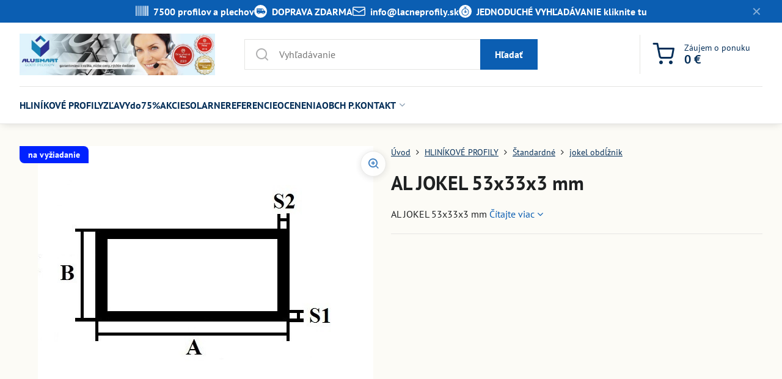

--- FILE ---
content_type: text/html; charset=UTF-8
request_url: https://www.lacneprofily.sk/p/41420/al-jokel-53x33x3-mm
body_size: 12335
content:

<!DOCTYPE html>
<html  data-lang-code="sk" lang="sk" class="no-js s1-hasHeader1 s1-hasFixedMenu" data-lssid="5e95a0232172">
    <head>
        <meta charset="utf-8">
        		<title>AL JOKEL 53x33x3 mm</title>
        		<meta name="viewport" content="width=device-width, initial-scale=1" />
		         
<script data-privacy-group="script">
var FloxSettings = {
'cartItems': {},'cartProducts': {},'cartType': "slider",'loginType': "hidden",'regformType': "hidden",'langVer': "" 
}; 
 
</script>
<script data-privacy-group="script">
FloxSettings.img_size = { 'min': "50x50",'small': "120x120",'medium': "440x440",'large': "800x800",'max': "1600x1600",'product_antn': "440x440",'product_detail': "800x800" };
</script>
    <template id="privacy_iframe_info">
    <div class="floxIframeBlockedInfo" data-func-text="Funkčné" data-analytic-text="Analytické" data-ad-text="Marketingové" data-nosnippet="1">
    <div class="floxIframeBlockedInfo__common">
        <div class="likeH3">Externý obsah je blokovaný Voľbami súkromia</div>
        <p>Prajete si načítať externý obsah?</p>
    </div>
    <div class="floxIframeBlockedInfo__youtube">
        <div class="likeH3">Videá Youtube sú blokované Voľbami súkromia</div>
        <p>Prajete si načítať Youtube video?</p>
    </div>
    <div class="floxIframeBlockedInfo__buttons">
        <button class="button floxIframeBlockedInfo__once">Povoliť tentokrát</button>
        <button class="button floxIframeBlockedInfo__always" >Povoliť a zapamätať - súhlas s druhom cookie: </button>
    </div>
    <a class="floxIframeBlockedLink__common" href=""><i class="fa fa-external-link"></i> Otvoriť obsah v novom okne</a>
    <a class="floxIframeBlockedLink__youtube" href=""><i class="fa fa-external-link"></i> Otvoriť video v novom okne</a>
</div>
</template>
<script type="text/javascript" data-privacy-group="script">
FloxSettings.options={},FloxSettings.options.MANDATORY=1,FloxSettings.options.FUNC=2,FloxSettings.options.ANALYTIC=4,FloxSettings.options.AD=8;
FloxSettings.options.fullConsent=15;FloxSettings.options.maxConsent=15;FloxSettings.options.consent=0,localStorage.getItem("floxConsent")&&(FloxSettings.options.consent=parseInt(localStorage.getItem("floxConsent")));FloxSettings.options.sync=1;FloxSettings.google_consent2_options={},FloxSettings.google_consent2_options.AD_DATA=1,FloxSettings.google_consent2_options.AD_PERSON=2;FloxSettings.google_consent2_options.consent=-1,localStorage.getItem("floxGoogleConsent2")&&(FloxSettings.google_consent2_options.consent=parseInt(localStorage.getItem("floxGoogleConsent2")));const privacyIsYoutubeUrl=function(e){return e.includes("youtube.com/embed")||e.includes("youtube-nocookie.com/embed")},privacyIsGMapsUrl=function(e){return e.includes("google.com/maps/embed")||/maps\.google\.[a-z]{2,3}\/maps/i.test(e)},privacyGetPrivacyGroup=function(e){var t="";if(e.getAttribute("data-privacy-group")?t=e.getAttribute("data-privacy-group"):e.closest("*[data-privacy-group]")&&(t=e.closest("*[data-privacy-group]").getAttribute("data-privacy-group")),"IFRAME"===e.tagName){let r=e.src||"";privacyIsYoutubeUrl(r)&&(e.setAttribute("data-privacy-group","func"),t="func"),privacyIsGMapsUrl(r)&&(e.setAttribute("data-privacy-group","func"),t="func")}return"regular"===t&&(t="script"),t},privacyBlockScriptNode=function(e){e.type="javascript/blocked";let t=function(r){"javascript/blocked"===e.getAttribute("type")&&r.preventDefault(),e.removeEventListener("beforescriptexecute",t)};e.addEventListener("beforescriptexecute",t)},privacyHandleScriptTag=function(e){let t=privacyGetPrivacyGroup(e);if(t){if("script"===t)return;"mandatory"===t||"func"===t&&FloxSettings.options.consent&FloxSettings.options.FUNC||"analytic"===t&&FloxSettings.options.consent&FloxSettings.options.ANALYTIC||"ad"===t&&FloxSettings.options.consent&FloxSettings.options.AD||privacyBlockScriptNode(e)}else FloxSettings.options.allow_unclassified||privacyBlockScriptNode(e)},privacyShowPlaceholder=function(e){let t=privacyGetPrivacyGroup(e);var r=document.querySelector("#privacy_iframe_info").content.cloneNode(!0),i=r.querySelector(".floxIframeBlockedInfo__always");i.textContent=i.textContent+r.firstElementChild.getAttribute("data-"+t+"-text"),r.firstElementChild.setAttribute("data-"+t,"1"),r.firstElementChild.removeAttribute("data-func-text"),r.firstElementChild.removeAttribute("data-analytic-text"),r.firstElementChild.removeAttribute("data-ad-text");let o=e.parentNode.classList.contains("blockYoutube");if(e.style.height){let a=e.style.height,c=e.style.width;e.setAttribute("data-privacy-style-height",a),r.firstElementChild.style.setProperty("--iframe-h",a),r.firstElementChild.style.setProperty("--iframe-w",c),e.style.height="0"}else if(e.getAttribute("height")){let n=e.getAttribute("height").replace("px",""),l=e.getAttribute("width").replace("px","");e.setAttribute("data-privacy-height",n),n.includes("%")?r.firstElementChild.style.setProperty("--iframe-h",n):r.firstElementChild.style.setProperty("--iframe-h",n+"px"),l.includes("%")?r.firstElementChild.style.setProperty("--iframe-w",l):r.firstElementChild.style.setProperty("--iframe-w",l+"px"),e.setAttribute("height",0)}else if(o&&e.parentNode.style.maxHeight){let s=e.parentNode.style.maxHeight,p=e.parentNode.style.maxWidth;r.firstElementChild.style.setProperty("--iframe-h",s),r.firstElementChild.style.setProperty("--iframe-w",p)}let u=e.getAttribute("data-privacy-src")||"";privacyIsYoutubeUrl(u)?(r.querySelector(".floxIframeBlockedInfo__common").remove(),r.querySelector(".floxIframeBlockedLink__common").remove(),r.querySelector(".floxIframeBlockedLink__youtube").setAttribute("href",u.replace("/embed/","/watch?v="))):u?(r.querySelector(".floxIframeBlockedInfo__youtube").remove(),r.querySelector(".floxIframeBlockedLink__youtube").remove(),r.querySelector(".floxIframeBlockedLink__common").setAttribute("href",u)):(r.querySelector(".floxIframeBlockedInfo__once").remove(),r.querySelector(".floxIframeBlockedInfo__youtube").remove(),r.querySelector(".floxIframeBlockedLink__youtube").remove(),r.querySelector(".floxIframeBlockedLink__common").remove(),r.querySelector(".floxIframeBlockedInfo__always").classList.add("floxIframeBlockedInfo__always--reload")),e.parentNode.insertBefore(r,e.nextSibling),o&&e.parentNode.classList.add("blockYoutube--blocked")},privacyHidePlaceholderIframe=function(e){var t=e.nextElementSibling;if(t&&t.classList.contains("floxIframeBlockedInfo")){let r=e.parentNode.classList.contains("blockYoutube");r&&e.parentNode.classList.remove("blockYoutube--blocked"),e.getAttribute("data-privacy-style-height")?e.style.height=e.getAttribute("data-privacy-style-height"):e.getAttribute("data-privacy-height")?e.setAttribute("height",e.getAttribute("data-privacy-height")):e.classList.contains("invisible")&&e.classList.remove("invisible"),t.remove()}},privacyBlockIframeNode=function(e){var t=e.src||"";""===t&&e.getAttribute("data-src")&&(t=e.getAttribute("data-src")),e.setAttribute("data-privacy-src",t),e.removeAttribute("src"),!e.classList.contains("floxNoPrivacyPlaceholder")&&(!e.style.width||parseInt(e.style.width)>200)&&(!e.getAttribute("width")||parseInt(e.getAttribute("width"))>200)&&(!e.style.height||parseInt(e.style.height)>200)&&(!e.getAttribute("height")||parseInt(e.getAttribute("height"))>200)&&(!e.style.display||"none"!==e.style.display)&&(!e.style.visibility||"hidden"!==e.style.visibility)&&privacyShowPlaceholder(e)},privacyHandleIframeTag=function(e){let t=privacyGetPrivacyGroup(e);if(t){if("script"===t||"mandatory"===t)return;if("func"===t&&FloxSettings.options.consent&FloxSettings.options.FUNC)return;if("analytic"===t&&FloxSettings.options.consent&FloxSettings.options.ANALYTIC||"ad"===t&&FloxSettings.options.consent&FloxSettings.options.AD)return;privacyBlockIframeNode(e)}else{if(FloxSettings.options.allow_unclassified)return;privacyBlockIframeNode(e)}},privacyHandleYoutubeGalleryItem=function(e){if(!(FloxSettings.options.consent&FloxSettings.options.FUNC)){var t=e.closest(".gallery").getAttribute("data-preview-height"),r=e.getElementsByTagName("img")[0],i=r.getAttribute("src").replace(t+"/"+t,"800/800");r.classList.contains("flox-lazy-load")&&(i=r.getAttribute("data-src").replace(t+"/"+t,"800/800")),e.setAttribute("data-href",e.getAttribute("href")),e.setAttribute("href",i),e.classList.replace("ytb","ytbNoConsent")}},privacyBlockPrivacyElementNode=function(e){e.classList.contains("floxPrivacyPlaceholder")?(privacyShowPlaceholder(e),e.classList.add("invisible")):e.style.display="none"},privacyHandlePrivacyElementNodes=function(e){let t=privacyGetPrivacyGroup(e);if(t){if("script"===t||"mandatory"===t)return;if("func"===t&&FloxSettings.options.consent&FloxSettings.options.FUNC)return;if("analytic"===t&&FloxSettings.options.consent&FloxSettings.options.ANALYTIC||"ad"===t&&FloxSettings.options.consent&FloxSettings.options.AD)return;privacyBlockPrivacyElementNode(e)}else{if(FloxSettings.options.allow_unclassified)return;privacyBlockPrivacyElementNode(e)}};function privacyLoadScriptAgain(e){var t=document.getElementsByTagName("head")[0],r=document.createElement("script");r.src=e.getAttribute("src"),t.appendChild(r),e.parentElement.removeChild(e)}function privacyExecuteScriptAgain(e){var t=document.getElementsByTagName("head")[0],r=document.createElement("script");r.textContent=e.textContent,t.appendChild(r),e.parentElement.removeChild(e)}function privacyEnableScripts(){document.querySelectorAll('script[type="javascript/blocked"]').forEach(e=>{let t=privacyGetPrivacyGroup(e);(FloxSettings.options.consent&FloxSettings.options.ANALYTIC&&t.includes("analytic")||FloxSettings.options.consent&FloxSettings.options.AD&&t.includes("ad")||FloxSettings.options.consent&FloxSettings.options.FUNC&&t.includes("func"))&&(e.getAttribute("src")?privacyLoadScriptAgain(e):privacyExecuteScriptAgain(e))})}function privacyEnableIframes(){document.querySelectorAll("iframe[data-privacy-src]").forEach(e=>{let t=privacyGetPrivacyGroup(e);if(!(FloxSettings.options.consent&FloxSettings.options.ANALYTIC&&t.includes("analytic")||FloxSettings.options.consent&FloxSettings.options.AD&&t.includes("ad")||FloxSettings.options.consent&FloxSettings.options.FUNC&&t.includes("func")))return;privacyHidePlaceholderIframe(e);let r=e.getAttribute("data-privacy-src");e.setAttribute("src",r),e.removeAttribute("data-privacy-src")})}function privacyEnableYoutubeGalleryItems(){FloxSettings.options.consent&FloxSettings.options.FUNC&&(document.querySelectorAll(".ytbNoConsent").forEach(e=>{e.setAttribute("href",e.getAttribute("data-href")),e.classList.replace("ytbNoConsent","ytb")}),"function"==typeof initGalleryPlugin&&initGalleryPlugin())}function privacyEnableBlockedContent(e,t){document.querySelectorAll(".floxCaptchaCont").length&&(e&FloxSettings.options.FUNC)!=(t&FloxSettings.options.FUNC)?window.location.reload():(privacyEnableScripts(),privacyEnableIframes(),privacyEnableYoutubeGalleryItems(),"function"==typeof FloxSettings.privacyEnableScriptsCustom&&FloxSettings.privacyEnableScriptsCustom())}
function privacyUpdateConsent(){ FloxSettings.ga4&&"function"==typeof gtag&&gtag("consent","update",{ad_storage:FloxSettings.options.consent&FloxSettings.options.AD?"granted":"denied",analytics_storage:FloxSettings.options.consent&FloxSettings.options.ANALYTIC?"granted":"denied",functionality_storage:FloxSettings.options.consent&FloxSettings.options.FUNC?"granted":"denied",personalization_storage:FloxSettings.options.consent&FloxSettings.options.FUNC?"granted":"denied",security_storage:FloxSettings.options.consent&FloxSettings.options.FUNC?"granted":"denied",ad_user_data:FloxSettings.google_consent2_options.consent>-1&&FloxSettings.google_consent2_options.consent&FloxSettings.google_consent2_options.AD_DATA?"granted":"denied",ad_personalization:FloxSettings.google_consent2_options.consent>-1&&FloxSettings.google_consent2_options.consent&FloxSettings.google_consent2_options.AD_PERSON?"granted":"denied"});FloxSettings.gtm&&(gtag("consent","update",{ad_storage:FloxSettings.options.consent&FloxSettings.options.AD?"granted":"denied",analytics_storage:FloxSettings.options.consent&FloxSettings.options.ANALYTIC?"granted":"denied",functionality_storage:FloxSettings.options.consent&FloxSettings.options.FUNC?"granted":"denied",personalization_storage:FloxSettings.options.consent&FloxSettings.options.FUNC?"granted":"denied",security_storage:FloxSettings.options.consent&FloxSettings.options.FUNC?"granted":"denied",ad_user_data:FloxSettings.google_consent2_options.consent>-1&&FloxSettings.google_consent2_options.consent&FloxSettings.google_consent2_options.AD_DATA?"granted":"denied",ad_personalization:FloxSettings.google_consent2_options.consent>-1&&FloxSettings.google_consent2_options.consent&FloxSettings.google_consent2_options.AD_PERSON?"granted":"denied"}),dataLayer.push({cookie_consent:{marketing:FloxSettings.options.consent&FloxSettings.options.AD?"granted":"denied",analytics:FloxSettings.options.consent&FloxSettings.options.ANALYTIC?"granted":"denied"},event:"cookie_consent"}));if(FloxSettings.sklik&&FloxSettings.sklik.active){var e={rtgId:FloxSettings.sklik.seznam_retargeting_id,consent:FloxSettings.options.consent&&FloxSettings.options.consent&FloxSettings.options.ANALYTIC?1:0};"category"===FloxSettings.sklik.pageType?(e.category=FloxSettings.sklik.category,e.pageType=FloxSettings.sklik.pageType):"offerdetail"===FloxSettings.sklik.pagetype&&(e.itemId=FloxSettings.sklik.itemId,e.pageType=FloxSettings.sklik.pageType),window.rc&&window.rc.retargetingHit&&window.rc.retargetingHit(e)}"function"==typeof loadCartFromLS&&"function"==typeof saveCartToLS&&(loadCartFromLS(),saveCartToLS());}
const observer=new MutationObserver(e=>{e.forEach(({addedNodes:e})=>{e.forEach(e=>{if(FloxSettings.options.consent!==FloxSettings.options.maxConsent){if(1===e.nodeType&&"SCRIPT"===e.tagName)return privacyHandleScriptTag(e);if(1===e.nodeType&&"IFRAME"===e.tagName)return privacyHandleIframeTag(e);if(1===e.nodeType&&"A"===e.tagName&&e.classList.contains("ytb"))return privacyHandleYoutubeGalleryItem(e);if(1===e.nodeType&&"SCRIPT"!==e.tagName&&"IFRAME"!==e.tagName&&e.classList.contains("floxPrivacyElement"))return privacyHandlePrivacyElementNodes(e)}1===e.nodeType&&(e.classList.contains("mainPrivacyModal")||e.classList.contains("mainPrivacyBar"))&&(FloxSettings.options.consent>0&&!FloxSettings.options.forceShow&&-1!==FloxSettings.google_consent2_options.consent?e.style.display="none":FloxSettings.options.consent>0&&-1===FloxSettings.google_consent2_options.consent?e.classList.add("hideBWConsentOptions"):-1!==FloxSettings.google_consent2_options.consent&&e.classList.add("hideGC2ConsentOptions"))})})});observer.observe(document.documentElement,{childList:!0,subtree:!0}),document.addEventListener("DOMContentLoaded",function(){observer.disconnect()});const createElementBackup=document.createElement;document.createElement=function(...e){if("script"!==e[0].toLowerCase())return createElementBackup.bind(document)(...e);let n=createElementBackup.bind(document)(...e);return n.setAttribute("data-privacy-group","script"),n};
</script>

<meta name="referrer" content="no-referrer-when-downgrade">


<link rel="canonical" href="https://www.lacneprofily.sk/p/41420/al-jokel-53x33x3-mm">
    

<meta property="og:title" content="AL JOKEL 53x33x3 mm">

<meta property="og:url" content="https://www.lacneprofily.sk/p/41420/al-jokel-53x33x3-mm">
<meta property="og:description" content="">

<meta name="twitter:card" content="summary_large_image">
<meta name="twitter:title" content="AL JOKEL 53x33x3 mm">
<meta name="twitter:description" content="">

    <meta property="og:locale" content="sk_SK">

        <meta property="og:type" content="product">
    <meta property="og:image" content="https://www.lacneprofily.sk/resize/e/1200/630/files/102-nakresy-detailne/101-nakres-jokel-obdlznik-detail.jpg">  
    <meta name="twitter:image" content="https://www.lacneprofily.sk/resize/e/1200/630/files/102-nakresy-detailne/101-nakres-jokel-obdlznik-detail.jpg">
    <link href="https://www.lacneprofily.sk/resize/e/440/440/files/102-nakresy-detailne/101-nakres-jokel-obdlznik-detail.jpg" rel="previewimage">
<script data-privacy-group="script" type="application/ld+json">
{
    "@context": "https://schema.org",
    "@type": "WebPage",
    "name": "AL JOKEL 53x33x3 mm",
    "description": "",
    "image": "https://www.lacneprofily.sk/resize/e/440/440/files/102-nakresy-detailne/101-nakres-jokel-obdlznik-detail.jpg"}
</script>

<link rel="dns-prefetch" href="https://www.biznisweb.sk">
<link rel="preconnect" href="https://www.biznisweb.sk/" crossorigin>
<style type="text/css">
    

@font-face {
  font-family: 'PT Sans';
  font-style: normal;
  font-display: swap;
  font-weight: 400;
  src: local(''),
       url('https://www.biznisweb.sk/templates/bw-fonts/pt-sans-v17-latin-ext_latin-regular.woff2') format('woff2'),
       url('https://www.biznisweb.sk/templates/bw-fonts/pt-sans-v17-latin-ext_latin-regular.woff') format('woff');
}


@font-face {
  font-family: 'PT Sans';
  font-style: normal;
  font-display: swap;
  font-weight: 700;
  src: local(''),
       url('https://www.biznisweb.sk/templates/bw-fonts/pt-sans-v17-latin-ext_latin-700.woff2') format('woff2'),
       url('https://www.biznisweb.sk/templates/bw-fonts/pt-sans-v17-latin-ext_latin-700.woff') format('woff');
}
</style>

<link rel="preload" href="/erp-templates/skins/flat/universal/fonts/fontawesome-webfont.woff2" as="font" type="font/woff2" crossorigin>
<link href="/erp-templates/260119150450/universal.css" rel="stylesheet" type="text/css" media="all">  




  
<script data-privacy-group="regular">
    window.dataLayer = window.dataLayer || [];
    function gtag(){ dataLayer.push(arguments); }
    if(FloxSettings.options) {
        if(FloxSettings.options.consent) {
          gtag('consent', 'default', {
              'ad_storage': (FloxSettings.options.consent & FloxSettings.options.AD)?'granted':'denied',
              'analytics_storage': (FloxSettings.options.consent & FloxSettings.options.ANALYTIC)?'granted':'denied',
              'functionality_storage': (FloxSettings.options.consent & FloxSettings.options.FUNC)?'granted':'denied',
              'personalization_storage': (FloxSettings.options.consent & FloxSettings.options.FUNC)?'granted':'denied',
              'security_storage': (FloxSettings.options.consent & FloxSettings.options.FUNC)?'granted':'denied',
              'ad_user_data': ((FloxSettings.google_consent2_options.consent > -1) && FloxSettings.google_consent2_options.consent & FloxSettings.google_consent2_options.AD_DATA)?'granted':'denied',
              'ad_personalization': ((FloxSettings.google_consent2_options.consent > -1) && FloxSettings.google_consent2_options.consent & FloxSettings.google_consent2_options.AD_PERSON)?'granted':'denied'              
          });
          dataLayer.push({ 'cookie_consent': {
            'marketing': (FloxSettings.options.consent & FloxSettings.options.AD)?'granted':'denied',
            'analytics': (FloxSettings.options.consent & FloxSettings.options.ANALYTIC)?'granted':'denied'
          } });
        } else {
          gtag('consent', 'default', {
              'ad_storage': 'denied',
              'analytics_storage': 'denied',
              'functionality_storage': 'denied',
              'personalization_storage': 'denied',
              'security_storage': 'denied',
              'ad_user_data': 'denied',
              'ad_personalization': 'denied'
          });      
          dataLayer.push({ 'cookie_consent': {
            'marketing': 'denied',
            'analytics': 'denied'
            } 
          });    
        }    
    }
    
    dataLayer.push({
        'pageType' : 'product',
        'value': '0',
        'currency': 'EUR',
        'contentIds': ["41420"]
            });
 
    FloxSettings.currency = 'EUR';
    FloxSettings.gtm = { 'init': true, 'container_id': 'AW-17137581411', 'page_type': 'product' };
    </script>

    <!-- Google Tag Manager HEAD -->
<script data-privacy-group="regular">(function(w,d,s,l,i){w[l]=w[l]||[];w[l].push({'gtm.start':
new Date().getTime(),event:'gtm.js'});var f=d.getElementsByTagName(s)[0],
j=d.createElement(s),dl=l!='dataLayer'?'&l='+l:'';j.async=true;j.src=
'//www.googletagmanager.com/gtm.js?id='+i+dl;f.parentNode.insertBefore(j,f);
})(window,document,'script','dataLayer','AW-17137581411');</script>
 
<script data-privacy-group="mandatory">
    FloxSettings.trackerData = {
                    'cartIds': []
            };
    </script>    <!-- Global site tag (gtag.js) - Google Analytics -->
    <script async src="https://www.googletagmanager.com/gtag/js?id=G-LYTMZGP8RG" data-privacy-group="regular"></script>    
    <script data-privacy-group="regular">
        window.dataLayer = window.dataLayer || [];
        function gtag(){ dataLayer.push(arguments); }
        if(FloxSettings.options) {
          if(FloxSettings.options.consent) {
            gtag('consent', 'default', {
              'ad_storage': (FloxSettings.options.consent & FloxSettings.options.AD)?'granted':'denied',
              'analytics_storage': (FloxSettings.options.consent & FloxSettings.options.ANALYTIC)?'granted':'denied',
              'functionality_storage': (FloxSettings.options.consent & FloxSettings.options.FUNC)?'granted':'denied',
              'personalization_storage': (FloxSettings.options.consent & FloxSettings.options.FUNC)?'granted':'denied',
              'security_storage': (FloxSettings.options.consent & FloxSettings.options.FUNC)?'granted':'denied',
              'ad_user_data': ((FloxSettings.google_consent2_options.consent > -1) && FloxSettings.google_consent2_options.consent & FloxSettings.google_consent2_options.AD_DATA)?'granted':'denied',
              'ad_personalization': ((FloxSettings.google_consent2_options.consent > -1) && FloxSettings.google_consent2_options.consent & FloxSettings.google_consent2_options.AD_PERSON)?'granted':'denied',
              'wait_for_update': 500
            });  
          } else {
            gtag('consent', 'default', {
              'ad_storage': 'denied',
              'analytics_storage': 'denied',
              'functionality_storage': 'denied',
              'personalization_storage': 'denied',
              'security_storage': 'denied',
              'ad_user_data': 'denied',
              'ad_personalization': 'denied',
              'wait_for_update': 500
            });  
          }
        }
        gtag('js', new Date());
     
        gtag('set', { 'currency': 'EUR' }); 
      
    

    FloxSettings.ga4 = 1;
    FloxSettings.gtagID = 'G-LYTMZGP8RG';
    gtag('config', 'G-LYTMZGP8RG',{  'groups': 'ga4' });   

        gtag('config', 'AW-17137581411',{ 'allow_enhanced_conversions': true, 'send_page_view': false, 'groups': 'ga4' });       
  
    </script>   
 
    <link rel="shortcut icon" href="/files/temp/userexport/ast-logo-favicon.jpg">
    <link rel="icon" href="/files/temp/userexport/ast-logo-favicon.jpg?refresh" type="image/x-icon">

		<script data-privacy-group="script">
			FloxSettings.cartType = "same_page";
			FloxSettings.loginType = "custom";
			FloxSettings.regformType = "custom";
		</script>
												<style>
			:root {
				--s1-accentTransparent: #0B5EB217;
				--s1-accentComplement: #fff;
				--s1-maccentComplement: #fff;
				--s1-menuBgComplementTransparent: #000b;
				--s1-menuBgComplementTransparent2: #0002;
				--s1-menuBgComplement: #000;
				--s1-accentDark: #052f59;
			}
		</style>

		</head>
<body class="s1-pt-product ">
    
    <noscript class="noprint">
        <div id="noscript">
            Javascript není prohlížečem podporován nebo je vypnutý. Pro zobrazení stránky tak, jak byla zamýšlena, použijte prohlížeč s podporou JavaScript.
            <br>Pomoc: <a href="https://www.enable-javascript.com/" target="_blank">Enable-Javascript.com</a>.
        </div>
    </noscript>
    
    <div class="oCont remodal-bg">
																																					
								<aside class="s1-topInfo">
			<div class="iCont">
				<div class="s1-topInfo-close">✕</div>
						                        <div id="box-id-top_header_center" class="pagebox">
                                                        <div id="block-842" class="blockHighlights highlightsLayout-strip webtypBlok">
					<ul class="highlightsList highlightsTheme-strip">
																													<li class="highlightsItem s1-animate ">
					<a href="https://www.lacneprofily.sk/hlinikove-profily">						<figure class="highlightsFigCont">
							<div class="highlightsFig">
															        
    <i class="navIcon fa fa-barcode fa-fw"></i>
    
														</div>
							<figcaption class="s1-highlightsTextCont">
																	<strong class="highlightsFigTitle">7500 profilov a plechov</strong>
																							</figcaption>
						</figure>
					</a>				</li>
																								<li class="highlightsItem s1-animate ">
											<figure class="highlightsFigCont">
							<div class="highlightsFig">
															    <i class="navIcon navIconBWSet"><svg width="68" height="68" fill="currentColor" viewBox="0 0 68 68" xmlns="http://www.w3.org/2000/svg">
 <path d="m34 0a34 34 0 0 0-34 34 34 34 0 0 0 34 34 34 34 0 0 0 34-34 34 34 0 0 0-34-34zm-18.086 18.662a2.989 2.989 0 0 1 0.041016 0h26.355v0.03125c6.544 0.406 7.1146 5.3066 8.7676 8.8906 1.07 2.31 2.4509 3.7344 5.1699 3.7344a2.914 2.914 0 0 1 2.9141 2.9141v5.5215a3.788 3.788 0 0 1-3.7852 3.7891h-1.0723a5.624 5.624 0 0 1-11.217 0h-14.045a5.623 5.623 0 0 1-11.217 0h-0.18359a4.677 4.677 0 0 1-4.6758-4.6777v-17.215a2.989 2.989 0 0 1 2.9473-2.9883zm26.408 2.7129 0.050781 9.9492 7.9023-0.001953a15.972 15.972 0 0 1-2.4746-4.6992c-1.177-3.048-1.9245-4.977-5.4785-5.248zm-17.268 0.67773a2.521 2.521 0 0 0-0.13281 0.003907h-2.4004a0.731 0.731 0 0 0-0.72852 0.73047v7.1133a0.73047 0.73047 0 0 0 1.4609 0v-2.623h0.81641l2.2891 3.082a0.739 0.739 0 0 0 0.56641 0.26562l-0.001953-0.003906a0.727 0.727 0 0 0 0.57812-1.1719l-1.8633-2.2637a2.394 2.394 0 0 0 1.9375-2.5 2.521 2.521 0 0 0-2.5215-2.6328zm-9.1152 0.003907a0.73 0.73 0 0 0-0.72852 0.73047v7.1133a0.73 0.73 0 1 0 1.459 0v-2.9238h2.375a0.642 0.642 0 0 0 0-1.2832h-2.3809v-2.3281h3.2012a0.655 0.655 0 0 0 0-1.3086h-3.9258zm13.633 0a0.73 0.73 0 0 0-0.73047 0.73047v7.0078a0.73 0.73 0 0 0 0.73047 0.73047h4.0625l-0.001954-0.001953a0.655 0.655 0 1 0 0-1.3086h-3.332v-2.3145h2.377a0.642 0.642 0 1 0 0-1.2832h-2.377v-2.252h3.1992a0.655 0.655 0 0 0 0-1.3086h-3.9277zm6.582 0a0.73 0.73 0 0 0-0.72852 0.73047v7.0078a0.731 0.731 0 0 0 0.72852 0.73047h4.0645v-0.001953a0.655 0.655 0 0 0 0-1.3086h-3.334v-2.3145h2.377a0.642 0.642 0 0 0 0-1.2832h-2.377v-2.252h3.1934a0.655 0.655 0 0 0 0-1.3086h-3.9238zm-12.9 1.3086h1.6582a1.167 1.167 0 0 1 1.1582 1.3203 1.157 1.157 0 0 1-1.1172 1.3145h-1.6992v-2.6348zm0.23828 16.975a2.707 2.707 0 0 0-0.095704 0.001953 2.707 2.707 0 1 0 2.7461 3.2012 2.752 2.752 0 0 0 0.044922-0.44727 2.707 2.707 0 0 0-2.6953-2.7559zm25.262 0.005859a2.707 2.707 0 0 0-0.095703 0.001953 2.707 2.707 0 1 0 2.7461 3.2012v-0.005859a2.752 2.752 0 0 0 0.044922-0.44141 2.707 2.707 0 0 0-2.6953-2.7559z"/>
</svg> </i>

														</div>
							<figcaption class="s1-highlightsTextCont">
																	<strong class="highlightsFigTitle">DOPRAVA ZDARMA</strong>
																							</figcaption>
						</figure>
									</li>
																								<li class="highlightsItem s1-animate ">
											<figure class="highlightsFigCont">
							<div class="highlightsFig">
															    <i class="navIcon navIconBWSet"><svg xmlns="http://www.w3.org/2000/svg" width="34.079" height="24.679" viewBox="0 0 34.079 24.679" fill="currentColor">
  <path d="M48.018,22.66H21.982a4.027,4.027,0,0,0-4.022,4.022V43.318a4.028,4.028,0,0,0,4.022,4.022H48.018a4.028,4.028,0,0,0,4.022-4.022V26.682A4.027,4.027,0,0,0,48.018,22.66ZM21.982,25.084H48.018a1.6,1.6,0,0,1,1.6,1.6v.843L35.068,36.016l-14.684-8.7v-.629A1.6,1.6,0,0,1,21.982,25.084ZM48.018,44.916H21.982a1.6,1.6,0,0,1-1.6-1.6V30.128l14.061,8.336a1.208,1.208,0,0,0,1.229,0l13.942-8.137V43.318A1.6,1.6,0,0,1,48.018,44.916Z" transform="translate(-17.96 -22.66)"/>
</svg>
</i>

														</div>
							<figcaption class="s1-highlightsTextCont">
																	<strong class="highlightsFigTitle">info&#8203;@lacneprofily&#8203;.sk</strong>
																							</figcaption>
						</figure>
									</li>
																													<li class="highlightsItem s1-animate ">
					<a href="https://www.lacneprofily.sk/a/1/ako-jednoducho-vyhladavat-profily-">						<figure class="highlightsFigCont">
							<div class="highlightsFig">
															    <i class="navIcon navIconBWSet"><svg width="68" height="68" fill="currentColor" viewBox="0 0 68 68" xmlns="http://www.w3.org/2000/svg">
 <path d="m34 0a34 34 0 0 0-34 34 34 34 0 0 0 34 34 34 34 0 0 0 34-34 34 34 0 0 0-34-34zm-5.3789 10.791a1.573 1.573 0 0 1 0.10547 0h10.781a1.573 1.573 0 1 1 0 3.1445h-3.8184v4.1738 0.001953a19.55 19.55 0 1 1-3.1445-0.011719v-4.1641h-3.8184a1.5731 1.5731 0 0 1-0.10547-3.1445zm5.543 10.377a16.448 16.448 0 1 0-0.16406 32.896 16.466 16.466 0 0 0 16.447-16.449 16.448 16.448 0 0 0-16.283-16.447zm-0.22461 4.6875a1.572 1.572 0 0 1 1.6328 1.5723v6.2988a4.112 4.112 0 0 1 2.2637 2.2305h4.4648v-0.001953a1.573 1.573 0 1 1 0 3.1445h-4.4648a4.1 4.1 0 1 1-5.4082-5.3359v-6.3359a1.572 1.572 0 0 1 1.5117-1.5723z"/>
</svg> </i>

														</div>
							<figcaption class="s1-highlightsTextCont">
																	<strong class="highlightsFigTitle">JEDNODUCHÉ VYHĽADÁVANIE kliknite tu</strong>
																							</figcaption>
						</figure>
					</a>				</li>
					</ul>
		</div>

                             
            </div> 
    
	
			</div>
		</aside>
	


<header class="s1-header s1-header-style1  noprint">
	<section class="s1-header-cont s1-cont flex">
		<div class="s1-header-logo">
							<a class="s1-imglogo" href="/"><img src="/files/temp/userexport/ast-logo-sys-header.jpg" alt="Logo"></a>
					</div>
		<div class="s1-header-actions flex">
						<div class="s1-header-search">
				<!-- search activator -->
				<div class="s1-header-action m-hide">
					<a href="/e/search" title="Hľadať" class="s1-header-actionLink s1-searchActivatorJS"><i class="s1-icon s1-icon-search"></i></a>
				</div>
					<form action="/e/search" method="get" class="siteSearchForm s1-topSearch-form">
		<div class="siteSearchCont s1-topSearch">
			<label class="s1-siteSearch-label flex">
				<i class="s1-icon s1-icon-search rm-hide"></i>
				<input data-pages="Stránky" data-products="Produkty" data-categories="Kategórie" data-news="Novinky" data-brands="Výrobca" class="siteSearchInput" id="s1-small-search" placeholder="Vyhľadávanie" name="word" type="text" value="">
				<button class="button" type="submit">Hľadať</button>
			</label>
		</div>
	</form>

			</div>
			
												<!-- cart -->
			<div class="s1-headerCart-outer">
				            
    		<div class="s1-header-action s1-headerCart">
			<a class="s1-header-actionLink smallCart" href="/e/cart/index" title="Záujem o ponuku">
				<i class="s1-icon s1-icon-shopping-cart"></i>
				<span class="smallCartItems buttonCartInvisible invisible">0</span>
				<div class="s1-scText rl-hide">
					<span class="s1-scTitle">Záujem o ponuku</span>
					<span class="smallCartTotal smallCartPrice" data-pieces="0">0 €</span>
				</div>
			</a>
			<div id="s1-customSmallCartCont" class="s1-smallCart-wrapper"></div>
		</div>
    
			</div>
			<!-- menu -->
						<div class="s1-header-action l-hide">
				<button aria-label="Menu" class="s1-header-actionLink s1-menuActivatorJS"><i class="s1-icon s1-icon-menu"></i></button>
			</div>
					</div>
	</section>
		<div class="s1-menu-section ">
					<div class="s1-menu-overlay s1-menuActivatorJS l-hide"></div>
			<div class="s1-menu-wrapper">
				<div class="s1-menu-header l-hide">
					Menu
					<span class="s1-menuClose s1-menuActivatorJS">✕</span>
				</div>
				<div class="s1-menu-cont s1-cont">
											     
                                        																														<nav class="s1-menu s1-menu-left">
								<ul class="s1-menu-items">
																	<li class="s1-menu-item  ">
							<a class="s1-menu-link " href="/hlinikove-profily">
																<span>HLINÍKOVÉ PROFILY</span>
															</a>
													</li>
																	<li class="s1-menu-item  ">
							<a class="s1-menu-link " href="/zlavy-50">
																<span>ZĽAVYdo75%</span>
															</a>
													</li>
																	<li class="s1-menu-item  ">
							<a class="s1-menu-link " href="/akcie">
																<span>AKCIE </span>
															</a>
													</li>
																	<li class="s1-menu-item  ">
							<a class="s1-menu-link " href="/solarne-profily">
																<span>SOLARNE</span>
															</a>
													</li>
																	<li class="s1-menu-item  ">
							<a class="s1-menu-link " href="/odberatelia">
																<span>REFERENCIE</span>
															</a>
													</li>
																	<li class="s1-menu-item  ">
							<a class="s1-menu-link " href="/ocenenia">
																<span>OCENENIA</span>
															</a>
													</li>
																	<li class="s1-menu-item  ">
							<a class="s1-menu-link " href="/obch-podmienky">
																<span>OBCH P.</span>
															</a>
													</li>
																	<li class="s1-menu-item  hasSubmenu s1-sub-dropdown">
							<a class="s1-menu-link " href="/kontakt">
																<span>KONTAKT</span>
								<i class="s1-menuChevron fa fa-angle-right"></i>							</a>
															     
                                        														<ul class="s1-submenu-items level-1">
								<li class="s1-submenu-item level-1    ">
															<a href="/kontakt/rychly-dopyt-priamo-z-www" class="s1-submenu-link ">
						<span>RYCHLY DOPYT PRIAMO Z WWW</span>
											</a>
									</li>
											</ul>
		    
													</li>
									</ul>
			</nav>
		    
										
					
					
					
									</div>
			</div>
			</div>
</header>
			<div class="s1-scrollObserve" data-body-class="scrolled"></div>

			
			
														
			
						
									
						
			
							<div id="main" class="basic">
					<div class="iCont s1-layout-basic">
						<div id="content" class="mainColumn">
    	

		

	
	





								
			




				<div class="s1-detailOuter">
		<div id="product-detail" class="boxNP" itemscope itemtype="https://schema.org/Product" data-product-id="41420">
			<article class="product boxRow">
						<script data-privacy-group="regular">
		FloxSettings.currencySettings = {
			symbol: '€',
			position: 'after',
			round: 2,
			decimals: 2,
			decimal_mark: ',',
			thousands_sep: ''
		};
	</script>

<div class="s1-detailTop s1-detailWithoutCart">
		<form class="productForm customCart inDetail" data-product-id="41420" data-lang-id="1" data-currency-id="3" action="/e/cart/add" method="post">
					<div class="column2detail">
			<div class="detailLeftCol">
				
	<div class="s1-detailImgOuter">
		<div class="detailImage ">
			<div class="linkImage s1-detailImg-main s1-imgGallery-image" data-pswp-src="/resize/e/1600/1600/files/102-nakresy-detailne/101-nakres-jokel-obdlznik-detail.jpg" title="AL JOKEL 53x33x3 mm" target="_blank">
				<img id="product-image" src="/resize/e/800/800/files/102-nakresy-detailne/101-nakres-jokel-obdlznik-detail.jpg" alt="AL JOKEL 53x33x3 mm" title="AL JOKEL 53x33x3 mm" data-width="800" data-height="800" fetchpriority="high">
			</div>
			<meta itemprop="image" content="https://www.lacneprofily.sk/resize/e/1600/1600/files/102-nakresy-detailne/101-nakres-jokel-obdlznik-detail.jpg">
						    <p class="indicators">
        			                                          <span class="indicator indicator-5" id="p41420i5" style="background-color:#0022FF;color:#fff;">na vyžiadanie</span>
                                      </p>

			<span class="hasDiscount s1-discountBedge-detail  invisible">
				<span class="s1-discountBedge">
					<span class="s1-discountBedge-title beforeDiscountTaxValue">
													0 €											</span>
					<span class="s1-discountBedge-value discountPercent">0%</span>
									</span>
			</span>
		</div>
			</div>

			</div>
	        <div class="detailRightCol">
				<div class="s1-detailTop s1-detailTop-info">
											<ul class="breadcrumbs" itemscope itemtype="https://schema.org/BreadcrumbList">
					    <li class="s1-bc-rm-hide">
        <a href="/">
            <span>Úvod</span>
        </a>
    </li>
    				        <li itemprop="itemListElement" itemscope itemtype="https://schema.org/ListItem" class="s1-bc-rm-hide">
            <i class="fa fa-angle-right s1-bc-rm-hide"></i>
            <a href="/c/hlinikove-profily" itemprop="item">
				<span itemprop="name">HLINÍKOVÉ PROFILY</span>
            </a>
            <meta itemprop="position" content="1">
        </li>
    				        <li itemprop="itemListElement" itemscope itemtype="https://schema.org/ListItem" class="s1-bc-rm-hide">
            <i class="fa fa-angle-right s1-bc-rm-hide"></i>
            <a href="/c/hlinikove-profily/standardne" itemprop="item">
				<span itemprop="name">Štandardné</span>
            </a>
            <meta itemprop="position" content="2">
        </li>
    									        <li itemprop="itemListElement" itemscope itemtype="https://schema.org/ListItem" >
            <i class="fa fa-angle-right s1-bc-rm-hide"></i>
            <a href="/c/hlinikove-profily/standardne/jokel-obdlznik" itemprop="item">
				<i class="fa fa-angle-left s1-bc-m-hide m-hide noprint"></i><span itemprop="name">jokel obdĺžnik</span>
            </a>
            <meta itemprop="position" content="3">
        </li>
    </ul>
					
					<h1 itemprop="name" class="detailTitle">AL JOKEL 53x33x3 mm</h1>

									</div>

									<meta itemprop="description" content="AL JOKEL 53x33x3 mm" />
					<div class="detailShort clear s1-blockSmaller">
													AL JOKEL 53x33x3 mm
							<a href="#detail-tabs" class="s1-detailReadMoreLink s1-scrollLink s1-underline-link" data-click=".s1-detailLongTrigger"><span class="s1-underline-text">Čítajte viac</span> <i class="fa fa-angle-down" aria-hidden="true"></i></a>											</div>
									
				
				
				
				
	

				<div class="s1-detailAdditional s1-animate">
					
											<div class="quantDiscountsCont invisible" data-incr="1" data-main-unit="m" data-sale-unit="m">
							<div class="asH3">Množstevné zľavy</div>
							<div class="quantDiscounts">
								<p class="formatkeyCont unitPrice detailQD invisible">
									<span class="QD_text">
										<span class="formatkey_number"></span>
										m<span class="QD_more"> a viac</span>:
									</span>
									<span class="QD_price_cont">
									<span class="formatkey QD_price"></span>
									/m</span>
								</p>

																																								
															</div>
						</div>
					
					
					

					<div class="s1-detailProductInfo s1-blockSmaller">
												
						
					</div>

					
					
				</div>
			</div>
		</div>
		</form>
	
	</div>

<div class="s1-detailInfo-cont s1-block">
			<div class="s1-tabs s1-detailTabs s1-animate" id="detail-tabs">
		<div class="s1-tabs-triggers">
											<a class="s1-tabs-trigger active s1-detailLongTrigger" href="#info"><span>Popis</span></a>
																	</div>
					<section class="s1-tabs-content active" id="info">
				<div class="s1-tabs-toggle"><span>Popis</span></div>
				<div class="s1-tabs-content-inner">
					<div class="s1-flexLayout">
						<div class="s1-flexLayout-left s1-narrower clear">
															<div class="userHTMLContent productDescritionLong">
        
    ALAA1011340
</div>
																				</div>
											</div>
				</div>
			</section>
											</div>


	</div>
<div class="s1-scrollObserve" data-body-class="detailScrolled"></div>
			</article>

			
			
			
			
 
    <div class="productDetailAnalyticsData invisible" data-id="41420" data-product-id="41420" 
         data-name="AL JOKEL 53x33x3 mm"
         data-price="0" 
         data-discount="0" 
         data-has-variants="0"                               data-category="jokel obdĺžnik"></div>



		</div>

		
<style>
	.customAltProducts [data-pid="41420"] {
		display: none;
	}
</style>
	</div>

	
		
	
	
		    
</div>
					</div>
				</div>
			
			
						
							<div class="s1-newsletter-outer noprint">
	<div class="iCont newsletter s1-newsletter">
		<div class="s1-newsletter-background"></div>
		<div class="s1-newsletter-inner">
			<div class="s1-newsletter-header">
				<i class="s1-icon s1-icon-send s1-newsletter-icon"></i>
				<div>
					<h3>Newsletter</h3>
					<p>
						<label for="newsletter-email">Odoberať naše novinky:</label>
					</p>
				</div>
			</div>
			<form class="s1-newsletter-form" action="/e/newsletters/subscribe" method="post">
				<label class="s1-newsletter-subscribeLine">
					<i class="fa fa-at rm-hide" aria-hidden="true"></i>
					<input class="textInput inputIcon" id="newsletter-email" type="email" name="email" placeholder="E-mail">
					<button class="submit submitAdd submitIcon submitIB" type="submit">Odoberať</button>
				</label>
				<div class="privacyPolicies" data-nosnippet="1">
    <label class="policyEventCont" data-policytype="checkbox" data-policyid="2" data-event="newsletter" id="newsletter-p2-cont" data-permanency="permanent" data-policyaction="offer">
    <span class="policyInputCont">
    <input name="policy_2"         
            type="checkbox"
                                            
                    >
    </span>
    <span class="policyText">Chcem sa prihlásiť k odberu noviniek e-mailom</span>
</label>
</div>

				    <div class="floxCaptchaCont secureimageCaptchaModal floxCSSModal">
        <div class="floxCSSModalContent">
            <h3 class="floxCSSModalTitle">Kontrolný kód</h3>
            <div class="floxCSSModalSimpleContent">                
                <img id="newsletter-form" src="/e/humantify.png" alt="i" />
                <div class="newsletterCapCode">
                    <input type="text" name="si" size="10" maxlength="6" />
                    <a href="#" onclick="document.getElementById('newsletter-form').src = '/e/humantify/' + Math.random(); return false"><i class="fa fa-refresh" aria-hidden="true"></i> Obrázok</a>
                </div>
                <button class="button invisible">Odoslať</button>
            </div>
            <a href="" class="floxCSSModalClose floxCSSModalCloseX"><i class="fa fa-times"></i> <span class="invisible">Zavrieť</span></a>                                    
        </div>
    </div>    


			</form>
		</div>
	</div>
</div>
									<div class="s1-bttCont noprint">
				<span class="s1-btt s1-scrollLink"><i class="fa fa-angle-up" aria-hidden="true"></i></span>
							</div>
			<footer class="clear s1-pageFooter noprint">
									<div class="s1-pageFooter-main">
						   
                                                            
<div class="iCont">  
                    
        <div class="footerColumn25">                        <div id="box-id-footer_flat_1" class="pagebox">
                                                            <div  id="block-848" class="blockText box blockTextRight">
                                <div class="userHTMLContent">
        
    <p><a title="logo" href="https://www.lacneprofily.sk/"><img src="/resize/af/250/53/files/temp/userexport/ast-logo-sys-header.jpg" alt="logo" /></a></p>
<p>    Oslávte s nami 15 rokov na trhu.</p>
</div>
	    </div>

                             
            </div> 
    </div>
    
        <div class="footerColumn75">                        <div id="box-id-footer_flat_2" class="pagebox">
                                                        	
				
	 
									
																																	<nav id="block-849" class="blockNav blockNavVer ">
						<ul class="blockNavList blockNavListVer simpleVer" data-menu-class="simpleVer" data-submenu-class="">
											
			
							<li class="navItem">
					<a href="/" class="navLink">
																			<span>Domov</span>
																		</a>
									</li>
														
			
							<li class="navItem">
					<a href="/odberatelia" class="navLink">
																			<span>Referencie</span>
																		</a>
									</li>
														
			
							<li class="navItem">
					<a href="/obch-podmienky" class="navLink">
																			<span>Obchodné podmienky</span>
																		</a>
									</li>
														
			
							<li class="navItem">
					<a href="/ocenenia" class="navLink">
																			<span>Ocenenia</span>
																		</a>
									</li>
														
			
							<li class="navItem">
					<a href="/kontakt" class="navLink">
																			<span>Kontakty</span>
																		</a>
									</li>
							</ul>
	</nav>

                             
            </div> 
    </div>
    
</div>

					</div>
																		<div class="s1-footerBottom iCont">
					<div class="s1-footerBottom-left">
						<div class="s1-copyrightText">© <span class="s1-copyrightYear">2026</span> Copyright</div>
						<p class="webpage-privacy-links">
    <a href="/e/privacy" class="">Predvoľby súkromia</a>
    
    <a href="/e/privacy/declaration" class="privacy_page__declaration-link">Zásady ochrany osobných údajov</a>
</p>

					</div>
														</div>
			</footer>
		    </div>
		
	
                        <div class="mainPrivacyDeclarationModal floxCSSModal">
        <div class="floxCSSModalContent">
            <div class="floxCSSModalSimpleContent">

            </div>
            <a href="" class="floxCSSModalClose floxCSSModalCloseX"><i class="fa fa-times"></i> <span class="invisible">Zavrieť</span></a>                                                
        </div>
    </div>




<div class="annoyerBarCont"></div>
<div id="slider-overlay" title="Nahrávam"></div>
<div id="slider">
        <div id="slider-login" class="sliderContent"></div>
    <div id="slider-forgotten-password" class="sliderContent"></div>
            <div id="slider-register" class="sliderContent"></div>
    <div id="slider-cart" class="sliderContent sliderNP"></div>
</div> 
    
     

<div id="fb-root"></div>
   
    
              
    
                            
        
    
    <script src="https://www.biznisweb.sk/erp-templates/43917/ca7b/flatplugins.js" data-privacy-group="script"></script>
    
        
        
               
                    
                                
                 
    
    
    <script src="https://www.biznisweb.sk/erp-templates/47707/7fd3/flat.js" data-privacy-group="script"></script>
      

 



<!-- AW-17137581411 -->
<!-- Google Tag Manager BODY -->
<noscript><iframe src="//www.googletagmanager.com/ns.html?id=AW-17137581411"
height="0" width="0" style="display:none;visibility:hidden"></iframe></noscript>
             <!-- Global site tag (gtag.js) - Google AdWords: AW-17137581411 -->
                <script data-privacy-group="regular"> 
          
            

                            gtag('event', 'page_view', {
                    'send_to': 'AW-17137581411',
                     'dynx_prodid': '41420',                    'dynx_pagetype': 'product'
                                                            , 'isSaleItem': false                });
                    </script>
        <script data-privacy-group="regular">
            FloxSettings.currency = 'EUR';
            FloxSettings.adwords = { 'gtag': true, 'conversion_id': 'AW-17137581411', 'page_type': 'offerdetail' }; 
        </script>
        
    

   

											
		<div class="remodal s1-customCartModal" data-remodal-id="customCartModal" data-remodal-options="hashTracking: false, modifier: s1-ccm">
			<button data-remodal-action="close" class="remodal-close"></button>
			<div class="s1-ccmHeader asH3 flex ai-c"><i class="s1-icon s1-icon-check-circle-full" aria-hidden="true"></i><span class="s1-ccmHeader-title">Produkt bol vložený do ponuky</span></div>
			<div class="s1-ccmErrors s1-blockSmaller"></div>
			<div class="s1-ccmInner s1-blockSmaller flex ai-c">
				<div class="s1-ccmImg-cont"><img class="s1-ccmImg" /></div>
				<div class="s1-ccmTextCont">
					<div class="s1-ccmTitleCont">
						<div class="s1-ccmTitle"></div>
						<div class="s1-ccmVars"></div>
					</div>
					<div class="s1-ccmQty-cont">
						<span class="s1-ccmQty"></span>
						<span class="s1-ccmQty-unit" data-text-pc="ks" data-text-pcs="ks"></span>
						<span class="s1-ccmQty-unitCalc invisible"></span>
					</div>
					<div class="s1-ccmPrice" ></div>
				</div>
			</div>
			<div class="s1-ccmFooter">
				<a data-remodal-action="close" class="remodalcancel s1-underline-link rm-hide"><i class="fa fa-angle-left" aria-hidden="true"></i> <span class="s1-underline-text">Pokračovať vo výbere profilov</span></a>
				<div class="s1-ccmFSI invisible">
					<div class="s1-ccmFSI-text"	data-text-free='Máte nárok na <strong>dopravu zdarma</strong>!' data-text-not-free='Nakúpte ešte za <strong>XYZ</strong> a získajte <strong>dopravu zdarma</strong>!'></div>
					<div class="s1-ccmFSI-range invisible"></div>
				</div>
				<a class="button buttonBasic s1-submitCart" href="/e/cart/index">Záujem o ponuku <i class="s1-icon s1-icon-chevron-right" aria-hidden="true"></i></a>
			</div>
			<div class="s1-ccmAlternatives"></div>
		</div>
	
	
	<script data-privacy-group="script" src="/erp-templates/skins/verona/universal/script.min.js?v260119150450"></script>

	<script data-privacy-group="script">
		var s1_const = {
			addedToCartText: "Produkt bol vložený do ponuky",
			shoppingCartText: "Záujem o ponuku",
			cartUrl: "/e/cart/index",
			titleText: "Názov",
			descriptionText: "Popis",
			priceText: "Cena bez DPH",
			availabilityText: "Dostupnosť",
			viewText: "Zobraziť",
			producerText: "Výrobca",
			parametersText: "KLIKNITE filter hladajte podla dlzky zliatiny rozmeru",
			variantsText: "Varianty"
		};
	</script>
	
</body>
</html>
